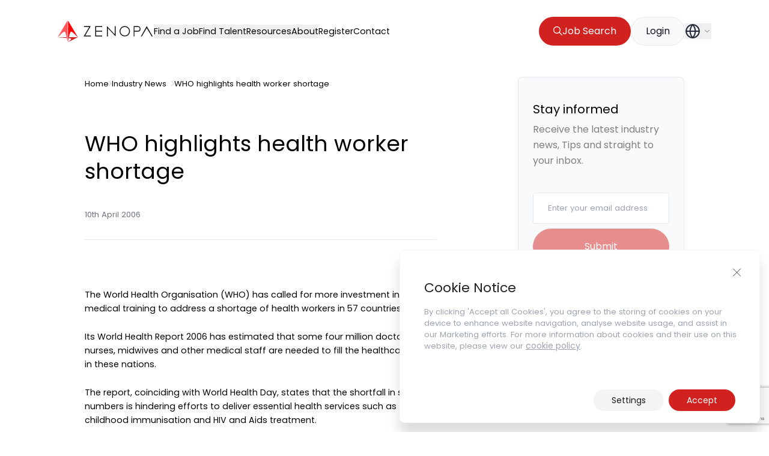

--- FILE ---
content_type: text/html; charset=utf-8
request_url: https://www.google.com/recaptcha/api2/anchor?ar=1&k=6LdgmE4pAAAAAKKxKZA_DzzXCZTQRfzSfP5wciah&co=aHR0cHM6Ly96ZW5vcGEuY29tOjQ0Mw..&hl=en&v=PoyoqOPhxBO7pBk68S4YbpHZ&size=invisible&anchor-ms=20000&execute-ms=30000&cb=15ar9ercatsc
body_size: 49893
content:
<!DOCTYPE HTML><html dir="ltr" lang="en"><head><meta http-equiv="Content-Type" content="text/html; charset=UTF-8">
<meta http-equiv="X-UA-Compatible" content="IE=edge">
<title>reCAPTCHA</title>
<style type="text/css">
/* cyrillic-ext */
@font-face {
  font-family: 'Roboto';
  font-style: normal;
  font-weight: 400;
  font-stretch: 100%;
  src: url(//fonts.gstatic.com/s/roboto/v48/KFO7CnqEu92Fr1ME7kSn66aGLdTylUAMa3GUBHMdazTgWw.woff2) format('woff2');
  unicode-range: U+0460-052F, U+1C80-1C8A, U+20B4, U+2DE0-2DFF, U+A640-A69F, U+FE2E-FE2F;
}
/* cyrillic */
@font-face {
  font-family: 'Roboto';
  font-style: normal;
  font-weight: 400;
  font-stretch: 100%;
  src: url(//fonts.gstatic.com/s/roboto/v48/KFO7CnqEu92Fr1ME7kSn66aGLdTylUAMa3iUBHMdazTgWw.woff2) format('woff2');
  unicode-range: U+0301, U+0400-045F, U+0490-0491, U+04B0-04B1, U+2116;
}
/* greek-ext */
@font-face {
  font-family: 'Roboto';
  font-style: normal;
  font-weight: 400;
  font-stretch: 100%;
  src: url(//fonts.gstatic.com/s/roboto/v48/KFO7CnqEu92Fr1ME7kSn66aGLdTylUAMa3CUBHMdazTgWw.woff2) format('woff2');
  unicode-range: U+1F00-1FFF;
}
/* greek */
@font-face {
  font-family: 'Roboto';
  font-style: normal;
  font-weight: 400;
  font-stretch: 100%;
  src: url(//fonts.gstatic.com/s/roboto/v48/KFO7CnqEu92Fr1ME7kSn66aGLdTylUAMa3-UBHMdazTgWw.woff2) format('woff2');
  unicode-range: U+0370-0377, U+037A-037F, U+0384-038A, U+038C, U+038E-03A1, U+03A3-03FF;
}
/* math */
@font-face {
  font-family: 'Roboto';
  font-style: normal;
  font-weight: 400;
  font-stretch: 100%;
  src: url(//fonts.gstatic.com/s/roboto/v48/KFO7CnqEu92Fr1ME7kSn66aGLdTylUAMawCUBHMdazTgWw.woff2) format('woff2');
  unicode-range: U+0302-0303, U+0305, U+0307-0308, U+0310, U+0312, U+0315, U+031A, U+0326-0327, U+032C, U+032F-0330, U+0332-0333, U+0338, U+033A, U+0346, U+034D, U+0391-03A1, U+03A3-03A9, U+03B1-03C9, U+03D1, U+03D5-03D6, U+03F0-03F1, U+03F4-03F5, U+2016-2017, U+2034-2038, U+203C, U+2040, U+2043, U+2047, U+2050, U+2057, U+205F, U+2070-2071, U+2074-208E, U+2090-209C, U+20D0-20DC, U+20E1, U+20E5-20EF, U+2100-2112, U+2114-2115, U+2117-2121, U+2123-214F, U+2190, U+2192, U+2194-21AE, U+21B0-21E5, U+21F1-21F2, U+21F4-2211, U+2213-2214, U+2216-22FF, U+2308-230B, U+2310, U+2319, U+231C-2321, U+2336-237A, U+237C, U+2395, U+239B-23B7, U+23D0, U+23DC-23E1, U+2474-2475, U+25AF, U+25B3, U+25B7, U+25BD, U+25C1, U+25CA, U+25CC, U+25FB, U+266D-266F, U+27C0-27FF, U+2900-2AFF, U+2B0E-2B11, U+2B30-2B4C, U+2BFE, U+3030, U+FF5B, U+FF5D, U+1D400-1D7FF, U+1EE00-1EEFF;
}
/* symbols */
@font-face {
  font-family: 'Roboto';
  font-style: normal;
  font-weight: 400;
  font-stretch: 100%;
  src: url(//fonts.gstatic.com/s/roboto/v48/KFO7CnqEu92Fr1ME7kSn66aGLdTylUAMaxKUBHMdazTgWw.woff2) format('woff2');
  unicode-range: U+0001-000C, U+000E-001F, U+007F-009F, U+20DD-20E0, U+20E2-20E4, U+2150-218F, U+2190, U+2192, U+2194-2199, U+21AF, U+21E6-21F0, U+21F3, U+2218-2219, U+2299, U+22C4-22C6, U+2300-243F, U+2440-244A, U+2460-24FF, U+25A0-27BF, U+2800-28FF, U+2921-2922, U+2981, U+29BF, U+29EB, U+2B00-2BFF, U+4DC0-4DFF, U+FFF9-FFFB, U+10140-1018E, U+10190-1019C, U+101A0, U+101D0-101FD, U+102E0-102FB, U+10E60-10E7E, U+1D2C0-1D2D3, U+1D2E0-1D37F, U+1F000-1F0FF, U+1F100-1F1AD, U+1F1E6-1F1FF, U+1F30D-1F30F, U+1F315, U+1F31C, U+1F31E, U+1F320-1F32C, U+1F336, U+1F378, U+1F37D, U+1F382, U+1F393-1F39F, U+1F3A7-1F3A8, U+1F3AC-1F3AF, U+1F3C2, U+1F3C4-1F3C6, U+1F3CA-1F3CE, U+1F3D4-1F3E0, U+1F3ED, U+1F3F1-1F3F3, U+1F3F5-1F3F7, U+1F408, U+1F415, U+1F41F, U+1F426, U+1F43F, U+1F441-1F442, U+1F444, U+1F446-1F449, U+1F44C-1F44E, U+1F453, U+1F46A, U+1F47D, U+1F4A3, U+1F4B0, U+1F4B3, U+1F4B9, U+1F4BB, U+1F4BF, U+1F4C8-1F4CB, U+1F4D6, U+1F4DA, U+1F4DF, U+1F4E3-1F4E6, U+1F4EA-1F4ED, U+1F4F7, U+1F4F9-1F4FB, U+1F4FD-1F4FE, U+1F503, U+1F507-1F50B, U+1F50D, U+1F512-1F513, U+1F53E-1F54A, U+1F54F-1F5FA, U+1F610, U+1F650-1F67F, U+1F687, U+1F68D, U+1F691, U+1F694, U+1F698, U+1F6AD, U+1F6B2, U+1F6B9-1F6BA, U+1F6BC, U+1F6C6-1F6CF, U+1F6D3-1F6D7, U+1F6E0-1F6EA, U+1F6F0-1F6F3, U+1F6F7-1F6FC, U+1F700-1F7FF, U+1F800-1F80B, U+1F810-1F847, U+1F850-1F859, U+1F860-1F887, U+1F890-1F8AD, U+1F8B0-1F8BB, U+1F8C0-1F8C1, U+1F900-1F90B, U+1F93B, U+1F946, U+1F984, U+1F996, U+1F9E9, U+1FA00-1FA6F, U+1FA70-1FA7C, U+1FA80-1FA89, U+1FA8F-1FAC6, U+1FACE-1FADC, U+1FADF-1FAE9, U+1FAF0-1FAF8, U+1FB00-1FBFF;
}
/* vietnamese */
@font-face {
  font-family: 'Roboto';
  font-style: normal;
  font-weight: 400;
  font-stretch: 100%;
  src: url(//fonts.gstatic.com/s/roboto/v48/KFO7CnqEu92Fr1ME7kSn66aGLdTylUAMa3OUBHMdazTgWw.woff2) format('woff2');
  unicode-range: U+0102-0103, U+0110-0111, U+0128-0129, U+0168-0169, U+01A0-01A1, U+01AF-01B0, U+0300-0301, U+0303-0304, U+0308-0309, U+0323, U+0329, U+1EA0-1EF9, U+20AB;
}
/* latin-ext */
@font-face {
  font-family: 'Roboto';
  font-style: normal;
  font-weight: 400;
  font-stretch: 100%;
  src: url(//fonts.gstatic.com/s/roboto/v48/KFO7CnqEu92Fr1ME7kSn66aGLdTylUAMa3KUBHMdazTgWw.woff2) format('woff2');
  unicode-range: U+0100-02BA, U+02BD-02C5, U+02C7-02CC, U+02CE-02D7, U+02DD-02FF, U+0304, U+0308, U+0329, U+1D00-1DBF, U+1E00-1E9F, U+1EF2-1EFF, U+2020, U+20A0-20AB, U+20AD-20C0, U+2113, U+2C60-2C7F, U+A720-A7FF;
}
/* latin */
@font-face {
  font-family: 'Roboto';
  font-style: normal;
  font-weight: 400;
  font-stretch: 100%;
  src: url(//fonts.gstatic.com/s/roboto/v48/KFO7CnqEu92Fr1ME7kSn66aGLdTylUAMa3yUBHMdazQ.woff2) format('woff2');
  unicode-range: U+0000-00FF, U+0131, U+0152-0153, U+02BB-02BC, U+02C6, U+02DA, U+02DC, U+0304, U+0308, U+0329, U+2000-206F, U+20AC, U+2122, U+2191, U+2193, U+2212, U+2215, U+FEFF, U+FFFD;
}
/* cyrillic-ext */
@font-face {
  font-family: 'Roboto';
  font-style: normal;
  font-weight: 500;
  font-stretch: 100%;
  src: url(//fonts.gstatic.com/s/roboto/v48/KFO7CnqEu92Fr1ME7kSn66aGLdTylUAMa3GUBHMdazTgWw.woff2) format('woff2');
  unicode-range: U+0460-052F, U+1C80-1C8A, U+20B4, U+2DE0-2DFF, U+A640-A69F, U+FE2E-FE2F;
}
/* cyrillic */
@font-face {
  font-family: 'Roboto';
  font-style: normal;
  font-weight: 500;
  font-stretch: 100%;
  src: url(//fonts.gstatic.com/s/roboto/v48/KFO7CnqEu92Fr1ME7kSn66aGLdTylUAMa3iUBHMdazTgWw.woff2) format('woff2');
  unicode-range: U+0301, U+0400-045F, U+0490-0491, U+04B0-04B1, U+2116;
}
/* greek-ext */
@font-face {
  font-family: 'Roboto';
  font-style: normal;
  font-weight: 500;
  font-stretch: 100%;
  src: url(//fonts.gstatic.com/s/roboto/v48/KFO7CnqEu92Fr1ME7kSn66aGLdTylUAMa3CUBHMdazTgWw.woff2) format('woff2');
  unicode-range: U+1F00-1FFF;
}
/* greek */
@font-face {
  font-family: 'Roboto';
  font-style: normal;
  font-weight: 500;
  font-stretch: 100%;
  src: url(//fonts.gstatic.com/s/roboto/v48/KFO7CnqEu92Fr1ME7kSn66aGLdTylUAMa3-UBHMdazTgWw.woff2) format('woff2');
  unicode-range: U+0370-0377, U+037A-037F, U+0384-038A, U+038C, U+038E-03A1, U+03A3-03FF;
}
/* math */
@font-face {
  font-family: 'Roboto';
  font-style: normal;
  font-weight: 500;
  font-stretch: 100%;
  src: url(//fonts.gstatic.com/s/roboto/v48/KFO7CnqEu92Fr1ME7kSn66aGLdTylUAMawCUBHMdazTgWw.woff2) format('woff2');
  unicode-range: U+0302-0303, U+0305, U+0307-0308, U+0310, U+0312, U+0315, U+031A, U+0326-0327, U+032C, U+032F-0330, U+0332-0333, U+0338, U+033A, U+0346, U+034D, U+0391-03A1, U+03A3-03A9, U+03B1-03C9, U+03D1, U+03D5-03D6, U+03F0-03F1, U+03F4-03F5, U+2016-2017, U+2034-2038, U+203C, U+2040, U+2043, U+2047, U+2050, U+2057, U+205F, U+2070-2071, U+2074-208E, U+2090-209C, U+20D0-20DC, U+20E1, U+20E5-20EF, U+2100-2112, U+2114-2115, U+2117-2121, U+2123-214F, U+2190, U+2192, U+2194-21AE, U+21B0-21E5, U+21F1-21F2, U+21F4-2211, U+2213-2214, U+2216-22FF, U+2308-230B, U+2310, U+2319, U+231C-2321, U+2336-237A, U+237C, U+2395, U+239B-23B7, U+23D0, U+23DC-23E1, U+2474-2475, U+25AF, U+25B3, U+25B7, U+25BD, U+25C1, U+25CA, U+25CC, U+25FB, U+266D-266F, U+27C0-27FF, U+2900-2AFF, U+2B0E-2B11, U+2B30-2B4C, U+2BFE, U+3030, U+FF5B, U+FF5D, U+1D400-1D7FF, U+1EE00-1EEFF;
}
/* symbols */
@font-face {
  font-family: 'Roboto';
  font-style: normal;
  font-weight: 500;
  font-stretch: 100%;
  src: url(//fonts.gstatic.com/s/roboto/v48/KFO7CnqEu92Fr1ME7kSn66aGLdTylUAMaxKUBHMdazTgWw.woff2) format('woff2');
  unicode-range: U+0001-000C, U+000E-001F, U+007F-009F, U+20DD-20E0, U+20E2-20E4, U+2150-218F, U+2190, U+2192, U+2194-2199, U+21AF, U+21E6-21F0, U+21F3, U+2218-2219, U+2299, U+22C4-22C6, U+2300-243F, U+2440-244A, U+2460-24FF, U+25A0-27BF, U+2800-28FF, U+2921-2922, U+2981, U+29BF, U+29EB, U+2B00-2BFF, U+4DC0-4DFF, U+FFF9-FFFB, U+10140-1018E, U+10190-1019C, U+101A0, U+101D0-101FD, U+102E0-102FB, U+10E60-10E7E, U+1D2C0-1D2D3, U+1D2E0-1D37F, U+1F000-1F0FF, U+1F100-1F1AD, U+1F1E6-1F1FF, U+1F30D-1F30F, U+1F315, U+1F31C, U+1F31E, U+1F320-1F32C, U+1F336, U+1F378, U+1F37D, U+1F382, U+1F393-1F39F, U+1F3A7-1F3A8, U+1F3AC-1F3AF, U+1F3C2, U+1F3C4-1F3C6, U+1F3CA-1F3CE, U+1F3D4-1F3E0, U+1F3ED, U+1F3F1-1F3F3, U+1F3F5-1F3F7, U+1F408, U+1F415, U+1F41F, U+1F426, U+1F43F, U+1F441-1F442, U+1F444, U+1F446-1F449, U+1F44C-1F44E, U+1F453, U+1F46A, U+1F47D, U+1F4A3, U+1F4B0, U+1F4B3, U+1F4B9, U+1F4BB, U+1F4BF, U+1F4C8-1F4CB, U+1F4D6, U+1F4DA, U+1F4DF, U+1F4E3-1F4E6, U+1F4EA-1F4ED, U+1F4F7, U+1F4F9-1F4FB, U+1F4FD-1F4FE, U+1F503, U+1F507-1F50B, U+1F50D, U+1F512-1F513, U+1F53E-1F54A, U+1F54F-1F5FA, U+1F610, U+1F650-1F67F, U+1F687, U+1F68D, U+1F691, U+1F694, U+1F698, U+1F6AD, U+1F6B2, U+1F6B9-1F6BA, U+1F6BC, U+1F6C6-1F6CF, U+1F6D3-1F6D7, U+1F6E0-1F6EA, U+1F6F0-1F6F3, U+1F6F7-1F6FC, U+1F700-1F7FF, U+1F800-1F80B, U+1F810-1F847, U+1F850-1F859, U+1F860-1F887, U+1F890-1F8AD, U+1F8B0-1F8BB, U+1F8C0-1F8C1, U+1F900-1F90B, U+1F93B, U+1F946, U+1F984, U+1F996, U+1F9E9, U+1FA00-1FA6F, U+1FA70-1FA7C, U+1FA80-1FA89, U+1FA8F-1FAC6, U+1FACE-1FADC, U+1FADF-1FAE9, U+1FAF0-1FAF8, U+1FB00-1FBFF;
}
/* vietnamese */
@font-face {
  font-family: 'Roboto';
  font-style: normal;
  font-weight: 500;
  font-stretch: 100%;
  src: url(//fonts.gstatic.com/s/roboto/v48/KFO7CnqEu92Fr1ME7kSn66aGLdTylUAMa3OUBHMdazTgWw.woff2) format('woff2');
  unicode-range: U+0102-0103, U+0110-0111, U+0128-0129, U+0168-0169, U+01A0-01A1, U+01AF-01B0, U+0300-0301, U+0303-0304, U+0308-0309, U+0323, U+0329, U+1EA0-1EF9, U+20AB;
}
/* latin-ext */
@font-face {
  font-family: 'Roboto';
  font-style: normal;
  font-weight: 500;
  font-stretch: 100%;
  src: url(//fonts.gstatic.com/s/roboto/v48/KFO7CnqEu92Fr1ME7kSn66aGLdTylUAMa3KUBHMdazTgWw.woff2) format('woff2');
  unicode-range: U+0100-02BA, U+02BD-02C5, U+02C7-02CC, U+02CE-02D7, U+02DD-02FF, U+0304, U+0308, U+0329, U+1D00-1DBF, U+1E00-1E9F, U+1EF2-1EFF, U+2020, U+20A0-20AB, U+20AD-20C0, U+2113, U+2C60-2C7F, U+A720-A7FF;
}
/* latin */
@font-face {
  font-family: 'Roboto';
  font-style: normal;
  font-weight: 500;
  font-stretch: 100%;
  src: url(//fonts.gstatic.com/s/roboto/v48/KFO7CnqEu92Fr1ME7kSn66aGLdTylUAMa3yUBHMdazQ.woff2) format('woff2');
  unicode-range: U+0000-00FF, U+0131, U+0152-0153, U+02BB-02BC, U+02C6, U+02DA, U+02DC, U+0304, U+0308, U+0329, U+2000-206F, U+20AC, U+2122, U+2191, U+2193, U+2212, U+2215, U+FEFF, U+FFFD;
}
/* cyrillic-ext */
@font-face {
  font-family: 'Roboto';
  font-style: normal;
  font-weight: 900;
  font-stretch: 100%;
  src: url(//fonts.gstatic.com/s/roboto/v48/KFO7CnqEu92Fr1ME7kSn66aGLdTylUAMa3GUBHMdazTgWw.woff2) format('woff2');
  unicode-range: U+0460-052F, U+1C80-1C8A, U+20B4, U+2DE0-2DFF, U+A640-A69F, U+FE2E-FE2F;
}
/* cyrillic */
@font-face {
  font-family: 'Roboto';
  font-style: normal;
  font-weight: 900;
  font-stretch: 100%;
  src: url(//fonts.gstatic.com/s/roboto/v48/KFO7CnqEu92Fr1ME7kSn66aGLdTylUAMa3iUBHMdazTgWw.woff2) format('woff2');
  unicode-range: U+0301, U+0400-045F, U+0490-0491, U+04B0-04B1, U+2116;
}
/* greek-ext */
@font-face {
  font-family: 'Roboto';
  font-style: normal;
  font-weight: 900;
  font-stretch: 100%;
  src: url(//fonts.gstatic.com/s/roboto/v48/KFO7CnqEu92Fr1ME7kSn66aGLdTylUAMa3CUBHMdazTgWw.woff2) format('woff2');
  unicode-range: U+1F00-1FFF;
}
/* greek */
@font-face {
  font-family: 'Roboto';
  font-style: normal;
  font-weight: 900;
  font-stretch: 100%;
  src: url(//fonts.gstatic.com/s/roboto/v48/KFO7CnqEu92Fr1ME7kSn66aGLdTylUAMa3-UBHMdazTgWw.woff2) format('woff2');
  unicode-range: U+0370-0377, U+037A-037F, U+0384-038A, U+038C, U+038E-03A1, U+03A3-03FF;
}
/* math */
@font-face {
  font-family: 'Roboto';
  font-style: normal;
  font-weight: 900;
  font-stretch: 100%;
  src: url(//fonts.gstatic.com/s/roboto/v48/KFO7CnqEu92Fr1ME7kSn66aGLdTylUAMawCUBHMdazTgWw.woff2) format('woff2');
  unicode-range: U+0302-0303, U+0305, U+0307-0308, U+0310, U+0312, U+0315, U+031A, U+0326-0327, U+032C, U+032F-0330, U+0332-0333, U+0338, U+033A, U+0346, U+034D, U+0391-03A1, U+03A3-03A9, U+03B1-03C9, U+03D1, U+03D5-03D6, U+03F0-03F1, U+03F4-03F5, U+2016-2017, U+2034-2038, U+203C, U+2040, U+2043, U+2047, U+2050, U+2057, U+205F, U+2070-2071, U+2074-208E, U+2090-209C, U+20D0-20DC, U+20E1, U+20E5-20EF, U+2100-2112, U+2114-2115, U+2117-2121, U+2123-214F, U+2190, U+2192, U+2194-21AE, U+21B0-21E5, U+21F1-21F2, U+21F4-2211, U+2213-2214, U+2216-22FF, U+2308-230B, U+2310, U+2319, U+231C-2321, U+2336-237A, U+237C, U+2395, U+239B-23B7, U+23D0, U+23DC-23E1, U+2474-2475, U+25AF, U+25B3, U+25B7, U+25BD, U+25C1, U+25CA, U+25CC, U+25FB, U+266D-266F, U+27C0-27FF, U+2900-2AFF, U+2B0E-2B11, U+2B30-2B4C, U+2BFE, U+3030, U+FF5B, U+FF5D, U+1D400-1D7FF, U+1EE00-1EEFF;
}
/* symbols */
@font-face {
  font-family: 'Roboto';
  font-style: normal;
  font-weight: 900;
  font-stretch: 100%;
  src: url(//fonts.gstatic.com/s/roboto/v48/KFO7CnqEu92Fr1ME7kSn66aGLdTylUAMaxKUBHMdazTgWw.woff2) format('woff2');
  unicode-range: U+0001-000C, U+000E-001F, U+007F-009F, U+20DD-20E0, U+20E2-20E4, U+2150-218F, U+2190, U+2192, U+2194-2199, U+21AF, U+21E6-21F0, U+21F3, U+2218-2219, U+2299, U+22C4-22C6, U+2300-243F, U+2440-244A, U+2460-24FF, U+25A0-27BF, U+2800-28FF, U+2921-2922, U+2981, U+29BF, U+29EB, U+2B00-2BFF, U+4DC0-4DFF, U+FFF9-FFFB, U+10140-1018E, U+10190-1019C, U+101A0, U+101D0-101FD, U+102E0-102FB, U+10E60-10E7E, U+1D2C0-1D2D3, U+1D2E0-1D37F, U+1F000-1F0FF, U+1F100-1F1AD, U+1F1E6-1F1FF, U+1F30D-1F30F, U+1F315, U+1F31C, U+1F31E, U+1F320-1F32C, U+1F336, U+1F378, U+1F37D, U+1F382, U+1F393-1F39F, U+1F3A7-1F3A8, U+1F3AC-1F3AF, U+1F3C2, U+1F3C4-1F3C6, U+1F3CA-1F3CE, U+1F3D4-1F3E0, U+1F3ED, U+1F3F1-1F3F3, U+1F3F5-1F3F7, U+1F408, U+1F415, U+1F41F, U+1F426, U+1F43F, U+1F441-1F442, U+1F444, U+1F446-1F449, U+1F44C-1F44E, U+1F453, U+1F46A, U+1F47D, U+1F4A3, U+1F4B0, U+1F4B3, U+1F4B9, U+1F4BB, U+1F4BF, U+1F4C8-1F4CB, U+1F4D6, U+1F4DA, U+1F4DF, U+1F4E3-1F4E6, U+1F4EA-1F4ED, U+1F4F7, U+1F4F9-1F4FB, U+1F4FD-1F4FE, U+1F503, U+1F507-1F50B, U+1F50D, U+1F512-1F513, U+1F53E-1F54A, U+1F54F-1F5FA, U+1F610, U+1F650-1F67F, U+1F687, U+1F68D, U+1F691, U+1F694, U+1F698, U+1F6AD, U+1F6B2, U+1F6B9-1F6BA, U+1F6BC, U+1F6C6-1F6CF, U+1F6D3-1F6D7, U+1F6E0-1F6EA, U+1F6F0-1F6F3, U+1F6F7-1F6FC, U+1F700-1F7FF, U+1F800-1F80B, U+1F810-1F847, U+1F850-1F859, U+1F860-1F887, U+1F890-1F8AD, U+1F8B0-1F8BB, U+1F8C0-1F8C1, U+1F900-1F90B, U+1F93B, U+1F946, U+1F984, U+1F996, U+1F9E9, U+1FA00-1FA6F, U+1FA70-1FA7C, U+1FA80-1FA89, U+1FA8F-1FAC6, U+1FACE-1FADC, U+1FADF-1FAE9, U+1FAF0-1FAF8, U+1FB00-1FBFF;
}
/* vietnamese */
@font-face {
  font-family: 'Roboto';
  font-style: normal;
  font-weight: 900;
  font-stretch: 100%;
  src: url(//fonts.gstatic.com/s/roboto/v48/KFO7CnqEu92Fr1ME7kSn66aGLdTylUAMa3OUBHMdazTgWw.woff2) format('woff2');
  unicode-range: U+0102-0103, U+0110-0111, U+0128-0129, U+0168-0169, U+01A0-01A1, U+01AF-01B0, U+0300-0301, U+0303-0304, U+0308-0309, U+0323, U+0329, U+1EA0-1EF9, U+20AB;
}
/* latin-ext */
@font-face {
  font-family: 'Roboto';
  font-style: normal;
  font-weight: 900;
  font-stretch: 100%;
  src: url(//fonts.gstatic.com/s/roboto/v48/KFO7CnqEu92Fr1ME7kSn66aGLdTylUAMa3KUBHMdazTgWw.woff2) format('woff2');
  unicode-range: U+0100-02BA, U+02BD-02C5, U+02C7-02CC, U+02CE-02D7, U+02DD-02FF, U+0304, U+0308, U+0329, U+1D00-1DBF, U+1E00-1E9F, U+1EF2-1EFF, U+2020, U+20A0-20AB, U+20AD-20C0, U+2113, U+2C60-2C7F, U+A720-A7FF;
}
/* latin */
@font-face {
  font-family: 'Roboto';
  font-style: normal;
  font-weight: 900;
  font-stretch: 100%;
  src: url(//fonts.gstatic.com/s/roboto/v48/KFO7CnqEu92Fr1ME7kSn66aGLdTylUAMa3yUBHMdazQ.woff2) format('woff2');
  unicode-range: U+0000-00FF, U+0131, U+0152-0153, U+02BB-02BC, U+02C6, U+02DA, U+02DC, U+0304, U+0308, U+0329, U+2000-206F, U+20AC, U+2122, U+2191, U+2193, U+2212, U+2215, U+FEFF, U+FFFD;
}

</style>
<link rel="stylesheet" type="text/css" href="https://www.gstatic.com/recaptcha/releases/PoyoqOPhxBO7pBk68S4YbpHZ/styles__ltr.css">
<script nonce="oAf3x_oMX5W7k0WkTIJy5w" type="text/javascript">window['__recaptcha_api'] = 'https://www.google.com/recaptcha/api2/';</script>
<script type="text/javascript" src="https://www.gstatic.com/recaptcha/releases/PoyoqOPhxBO7pBk68S4YbpHZ/recaptcha__en.js" nonce="oAf3x_oMX5W7k0WkTIJy5w">
      
    </script></head>
<body><div id="rc-anchor-alert" class="rc-anchor-alert"></div>
<input type="hidden" id="recaptcha-token" value="[base64]">
<script type="text/javascript" nonce="oAf3x_oMX5W7k0WkTIJy5w">
      recaptcha.anchor.Main.init("[\x22ainput\x22,[\x22bgdata\x22,\x22\x22,\[base64]/[base64]/[base64]/bmV3IHJbeF0oY1swXSk6RT09Mj9uZXcgclt4XShjWzBdLGNbMV0pOkU9PTM/bmV3IHJbeF0oY1swXSxjWzFdLGNbMl0pOkU9PTQ/[base64]/[base64]/[base64]/[base64]/[base64]/[base64]/[base64]/[base64]\x22,\[base64]\\u003d\x22,\[base64]/P1VywoTDmVAtb8Kmw6LCt8OmHsOhwqAXK8ONAsKRendTw60GHMO8w6PDsRfCqsOCUiQDSBYFw7/CowBJwqLDgh5IU8KGwq1gRsODw4TDllnDpMOPwrXDunBNNibDlsKGK1HDsWhHKQbDgsOmwoPDisOrwrPCqA7CnMKEJi7ClsKPwpoxw7vDpm5hw78eEcKtRMKjwrzDhMKyZk1Zw5/DhwYySiJybsKmw5pDUMOhwrPCiWrDqwt8VMOeBhfCgcO3worDpsKWwo3DuUtkQRgiTCVnFsKEw7ZHTHPDgsKADcKLYSTCgxjCryTCh8O1w4rCuifDl8KZwqPCoMOeOsOXM8OWJlHCp0UHc8K2w4XDosKywpHDicK/w6F9wp5xw4DDhcKAfMKKwp/[base64]/CjcONSzfCnCULwrfCnGAbwpJUw6LDicKAw6IML8O2wpHDvkzDrm7Dp8KmMktbacOpw5LDjsKyCWVvw4zCk8Kdwr92L8Oww6HDrUhcw4rDoxc6wpPDhyo2wpBtA8K2wpQkw5llZsOxe2jChitdd8KTwq7CkcOAw4vCvsO1w6VZXC/CjMOowo3CgztCUMOGw6ZYd8OZw5ZwZMOHw5LDowp8w41lwqDCiS99YcOWwr3DkcOSM8KZwrzDrsK6fsOSwqrChyFpY3EMcjjCu8O7w49PLMO0AB1Kw6LDjk7Dox7Ds18ZZ8KRw4cDUMKJwrUtw6PDosOjKWzDgcKyZ2vCh3/Cj8OPOsOQw5LChWkXwpbCj8OXw5fDgsK4woXCvkEzPMOuPFhRw4rCqMK3wpjDl8OWworDi8KzwoUjw7tWVcK8w5jCsgMFVUg4w4EPccKGwpDCr8Kvw6p/woDCpcOQYcO/wrLCs8OQakfCncKtwo0Hw70Jw6BbfF04wotFFlkQCsKHdn3DilIJFn4zw73DqcOtdcOJfsOQw48ow4Z8w5zCp8Kjwr/[base64]/CiBDDtzfCiSnCm8O6w5nCvsOXwpcLwr1/CDpXQHp0w5nDuRnDtQDCoAzChsKhBCtZWnFHwrwswrVLYsKBwohIVkzCucKJw5fCgMK3R8OgRMKpw4XCrsK8wrXDoxPDjMOowpTCisKYJEAOwrzCkMOrwq/DsCJMw6bDnsKCw4DDkwETw5UTFMKfZwrDs8KSw7caacOdeGDDrHlQNUJ/NsKRw5VzaTvDv17CqxA/FXtcZwzCl8OGwrLCt23CoAssdjlewqI+D0szwrHCrcKuwqdFw5Rsw7XDksOnw7Eow588wrPDjQrDq2TCi8KewqXDihjCk2jDtMOdwoA3wpFWw4JRcsOQw47Dpj8RBsKfwoofLsORMMOgMcKvNgwsKcKtB8KeTHUcFVVNw6k3w6fDnFFkScO+Wh86wpp9ZULCjy/[base64]/DgCskaMOPwonCni8+fsKYwo9EwqUoOxgRwppZOhQ0wq1HwpcRaDBVwpbDmsO0wpc8wrZLJSHDgMOxESfDuMKtBsOzwpDDujYnYMKMwoZpwro5w6ZAwroDB2/DnRrDmsKdHMOqw7oJTsKSwqbCpsOIwpAAwoQ0YhU4wr7DiMOUKDNnTiXCusOKw48Tw7EfXVMGw7TCq8O8woTDvVPDusORwr0RD8OlQFVdIw9rw6bDkF/CusOwVMK7woAhw49ew4JiblPCrWtXOEZwcXHCnQPDgcO8wosNwr/[base64]/[base64]/DisKdwrchWAU1w67DkMKUwoluw71pFcOLYSRvwqbDr8OJJE3DmnXCtxxzXsOOw5UBHMOKZlBPw5bDqh5gbMKfd8Kdw6TDkcOAP8OtwqTCn37Dv8OfDFZbVy0HCV7DkQvCtMKhWsKaWcOvEXnCrHokcVcwXMOiwq8Ww5/[base64]/CoTvDusKbw4vDusKHwoIvwrxzRFoWwrbCpAh2ccK/w6PCssOrRMOmw5LDicKpwolAbnlNK8KPNsKywqgEB8OoPMO4BsOsw63Dq13CiEHDisKTwq/CnsKDwq1gUsOAwo7Dlgc/MSvCiQgFw7UrwqV6woHCgHbCm8OFw4/DknxTwr7Cq8OIfinDkcODwo9DwpbCnGhTw79yw48kw6hiwozDmcO6S8K1wpIkwrlIRsKZAMOAXXHCh2TDmMO3csKgLMKUwpBXwq9eFMOgwqYgwppLw7cNKcK2w4rCksOzcn4Fwq8wwqHDn8OdPsKIw57CscKRwpVsw7DDiMKkw47DnsOuCio/wqlXw4QNAzZswrtaKMOxZcOTw4BWwpZAwpXCksKTwqUuBMKKwr3CvMK7ZVvCt8KZTDBUw5pEfUfDjMKgVsOawqTDosO5w6/[base64]/DuVJ3GR1Rw4kow7LCi8Okw7xDQsODw6hYw5PCghB9worDujPDiMOQGCEfwpd5E25Iw7bCkUvDrMKcLcKdDXV3fcOQwrPCmyXCucKHYsKnwoHClnjDrl4OBsKMBDPCucKiwrZKwrXDlG/DiUhbw7liLnDDi8KGCMO3w7LDrBB+WgZTQ8KCWMK6chLCs8KcLMKKw4pkA8KlwpVdSsK/wp9LeA3DucOAw7nChsONw5g6fytOwp3Dhlg4dXfCtz8GwpRyw7rDgG9+wqEMJSEew5M9wo/CisOlw6bCnihwwo97JMKCwqN4K8Oow6LDuMK1e8KxwqNyTmlJw53DtMOwKDLChcO9wp1ewqPDkgElwrNyMsKlwqjCpMO4AsK+PWzCrClMDFvCrsK1UjnDrWfCoMKGwo/DlsOhw58WSDjDkkLCvV47wpdnUMK3BsKIBkjDssK8wp4nwpVMdg/Cgw/Cv8OmN01rEyQBMBfCuMKPwpM7w7bCo8KSwo4EQTshG0QNccORXcObw6tbXMKmw4VPwoRlw6nCmgTDlzLCpsK+XycAwp7Csg98wprDgsKRw7hOw6hnOsKFwo4MJMK8w4wUwonDiMOhYMKywpTDmMKMbsONFMOhd8KzKw/[base64]/CgXfCpGwEw4FnQRTClMOtGsK1w5fCusKtw5jCg1d/cMKYRjHDg8KQw5nCvH7CjCDCmMOcZMOWU8KQw7tdw7/ChxNkHkB5w6VuwqRgJnJffV1yw70Vw7xww5TDlV4TJHHCncKvw75Rw5MUw6PCsMOtwrXDqsKPYcOpWjlqw7RmwqkTw5Uow7tcw5jDvjnCp3XCpMOcw6tHMWZ+wrnDuMKVXMOBUVMXwr8GPykEY8ORZAU/fMONBsOMw6PDjcKxcEnCp8KJQQVia1hbw6LCoD3DgUbDqGEkcsKMWyrCkkZGTcK/SsOxHsOrw6rDp8KdMzJZw5XDk8OCw4cGBDR+XGjCkmZYw73CnMKtdlDCpH1JOwTDm2nCncKYBQI/FU7Cjh1Xw4xcw5vCjMOpwpLCpEnCvMKhVMObw7zCvjIawpzCj1nDjFgaclnDvAh3w7IuFcO5w68Ewot4wp4Pw7EUw5wVGMKOw7I0w7PDqBs+NjfDkcK2TsO7Z8Ojw5UCf8OXMDLCmXcdwpvCtGjDn2h/woUaw4UWXzJqFA7CnWnDocOKPsKdVkbDgsOFwpZhLGULw7HCpcOSQibDpERcw7TDrMOFwp3CkMKAGsK9R0skdxRDw48Ew7hfwpUqwpPCr3vDjXrDnxdVw6/[base64]/CpHjDoMKpOAbDmlt2w4/CqTPDkQjDksKsDFbDlX/Co8OfbFQSwrt4w5wdYcODR1hUwr7ClHjCkMKMGlLCnk/[base64]/CqgfCtU/DhDtOw4IPLMO6QlE4woTCpwpEDEjChgYxw6zDulPDj8K5w4rDuV4rw6XDpQEzwq3CscOswqTDisKWN2fCsMKINXgvwpkwwqNpwpvDkQbCmCDDhDtkesKjw5wvbsOQwpguWAXDgMO2DVldOsK8wo/Dry3CuzcIK3FtwpbCj8OXYMOGw7Rpwo1QwrkFw7dAScKHw7fDk8OdNiTDsMOLwp7CnMOBEHrCrcKtwofCklLDllvDvMKgXjwvG8Knw6F9wonDn2PDjMKdKMKkTkPDmnDDgcO1DcKdLhQ/wqIYLcO7woAuVsOeGjF8wqDDjMO5w6dVw7c7NmvDglB/wr/DmMKEw7PDiMKHwq4AGCXCvsOfIkonw47Ck8K+CGw0K8O1w4zCoi7DjcKYQzEmwqbDo8KCO8OrS3/[base64]/DhcK8FsKUwpEowpXDjsOcwrfDpxoFF0/Dn1Fswr3CqsKoQ8KpwqrDlkvCiMKmwrzDncO5CkXCicOAOUYhwoo4BmfDo8Oow63Dt8OMC3ZXw5kOw5rDrV5aw4MfeGbCtz97w6/DklPCmD3CscKrBB3DncOEwqrDssKAw7MkbyEVw6MrJMOvY8O2LGzClMKdwqHCj8OeHsOZw6Y/D8O/w57Ch8Orw7IzAMKoYcOEcRPClMKUwrQaw5EAwp7DmUbDicOEw6nCilXCosKtwrzCp8OCNMOUFU16w7HCghYXfsKRwrHDsMKjw6TDqMKlZMKswo/DgMKxVMOtwrLDpMOkwqTDky1KHFUBw63ChDHCqiYGw6YNFCZ5wqRYccOzwrN3wonDvsKcI8KVLXZcbnbCpMOSD1tbS8KJwosxJsOyw4zDmW4wXsKlIsOYw47Dlx/DkcOLw79JPMOow5zDlCd1wobClsOpwqI1Az5ZdMOYQDjCkkk6wo4mw6/CuRPChw3CvcKQw7QXw7fDkjbChsK1w7XDgyfCgcK/bMO0w7cndF7CicKXYRApwpFnw6LDhsKEw4vDvMKyT8KTwp15QjDDm8K6dcKAZ8O4WMOswqXChwfCocK3w4fCqV9PDG0pwqBVVTbCpMKTI083BWFOw4Zzw5DCt8OsJALCnsOvTmPDqsOCw5XCpFjCpMKvV8KLa8KTwolkwqIQw7rDrQvCsnPCq8Kiw50+ZTJVG8KWw5/DvGbDk8KEOh/DhyQIwqDCtsOjwqI+wqfDtcO+wrHDgk/[base64]/[base64]/wqvDtcKYwopYwpDDisKmw5RRwqtBwqRjw5PCmH9Uw7oPwrjDvcKRwobCvDPCqkvDvRHDvQPDlcKOw53Ci8KuwoRzfiV+JxcxYXXCgibDuMO0w7HDhsOVasKFw4hBaxDCu01xaSbDjlFMasOZPcKpfmjCnGXDli/CmHDDpRrCocOQV05xw7LDjsO2IHzCjsOTTMOMw5dZwpXDl8OqwrHDr8OKw4nDhcOjCcKYdHrDt8OdY3sRw7rDjXrDlcK4NsK5wrtDwrjCq8OMw6AhwqHCkjNNPMOCw7khJncEeDo/S24ydMOOw6dxaQvDhWHCqE8UG2vCvMOew4JNbFhywo8LYmNgay1Vw6Blw4okw5U3wp3CjS3DsmPCjSXCuwXDunJIMQ1GYkLCuEkhFMOvw4zDsjnCqsO4acKuOMOOwpnDjsKNOMOWw4I+woXCtAvCt8KFYRwHBSMdwpg2RCU/w51CwpVZGMKjPcOwwrc2MnHCkg3CqFDDocKbw7VUZh1OwozDt8K+DcO5PcKfwobCnMKGFw9XNCrCmnTClcOidsODTsKPM2fCq8O0QsOqC8K3K8OOw7DDvSbDoVwte8ODwqrClDTDqCEIwrrDosOpw6TClsKRAGHCs8K/wogbw5rCk8Oxw5TDrX/DicKVwpzDtx/CpsOxw5rCoGnDjMKXRCvChsKswoHDpFfDlCjDtSYvwrMkD8OQacKyw7PChgDDkMOYw5JQT8KUwp/[base64]/DqMKbS8OzSsKxMMKgw7rDpVHCjsOFw73Cn8KrPnFKw7DCmcKIwonCuBg0TsOxwrLCuTVfw7rCucK/[base64]/DrMOZfABswpoYwqxYasKSecO6TcO3AmhRb8OqKg/CjsKMbcKpcgB/wrDDg8OywprDjMKjH0cNw6sSEDnDpUrDq8O7DMK1wqLDuT3DhcOEw6dSwqIyw6ZHw6dtw5TCpldxw60JQQZWwqDDrcKuw5HCs8KMwqTDvcKhwoMqA2F/[base64]/NMKlJ8OtfMOew6LDtcOYw7rDiiDDshAgA8KoDsK9XcKZE8Otw4fDnVg6wo3Cp2ZKwrQtw4osw5/DusKewpbDnXvCsUzDhcOJHWzDkS3CucKQNWJow7w7w7rDvMORwptHHSLCscOnI0xfPWYnM8OXwpZQwrhAMzZ8w4cFwpnCosOlw5zDicO6wpNda8Kjw6RZw6jCosOww7x9TcOpZnHDtMOmwrYaM8KDw4DDmcO/c8K/wr1uw5xOwqtcwpLDg8Ocw5ckw4fDlyLDkFx/w43DmU3CqzZAV2vCoFLDiMOUw7PCknXChsOww7bCpUTCgMK9RcOUw7fCvMORZVNKwo/[base64]/Coz0fw4TDqT0ywqXCuxZSJ13DlMOjw7t1w4luZD/Di24awrfCuHRiM1jDs8Kbw5nDvhYSVMOfw5tEw7rCi8Khw5LDn8OeBsO1wr4yK8KpYMKGY8KeNS8ew7LDhsKJGMKvWThCDMOpKznDlMK/w5wbWzXDp0nCkjrCmsOcw43DrSXCoXHCj8OAwpR+w7RPwptkwrnCvcKjwrLCogpbw69VY3PDmMKLwqFrRiNdemNUfG/Dp8K6TC8GHjlofcKbEsOZA8KpVR3Cq8OvG1bDi8KDC8KWw4PCvjpREDAiwpZ6X8O1wq/DlRF0HMO5UxDDj8KXwqhbw4pmD8OVNjjDtTrCqy4gw4F/w5fDncK+w6DCt15CD3RwYsOMOsKlC8OGw77DlwVwwqLCisObbS8hWcONXcKCwrLCpcO7djfDlsKHwp4UwoQtAQTDssKORSPChnNEwoTClMOzQMKNwrfDgGQ8w6rDp8KgKMO/[base64]/DlVZsWhEZwqbDgSEZw43Cgi/CqF3CuU0DwoIDY8Kcw598wpYew5RnBMKNw4/Dh8KLw7xFfnjDsMOKPDNbCcKqV8OCFlzDrsObK8OQLSYsIsKjYUTDg8Oow77DtsK1NQrDk8Ktw4rDqMK1LTEHwobCjXDCsTEaw7onCcKJw7RlwrwNfMKBwrLCnRTCrSo4wovCg8KvA2jDrcOWw5B/f8O4NBvDr2PDt8Oaw7nDhWvCgsKAUFHDngzDiBFiXsKjw48uw64Vw540wr19wpo8QVxxRH53bMOgw4zDr8K9YX7Dr3jDj8OWw79twrPCp8KFKifCk1V9WMKeBMOoB2TDsgUhHMOwKBjCnXXDuhYpwpJmWHjDljVAw5xpQirCqWXCtsKWUBTCow/[base64]/Dt8KFwp82w65Zw7BHbx10wrrDtcKNwo0twqzDvcORRMKvw4cRM8O8w4xUJlzCjSBkwqx3wow4w7oVw4jCv8KzLWvCk0vDngDCpRHDjcKqwpzCtcOtGcOzQcONO2Nnw6oxw6vChU/[base64]/DrlNyHhXCgndBKcKlUyV0wpXCj8K6HnDCkcKdOsKLw6TCk8OHNMO1wqwCw5bDrcOmKcKRw4/[base64]/DrRrDmW3CgCPDlcOvwpJNw51MVMOPwq1faSA/d8O6CHl3OsKmwoEVw6zCjDLDuU3DvkvCnMKDwr/CqErDscKGwpTCj1bDo8OQwoPCthkDwpIgw7tTwpQcXnVWKsKQw4Jww6fDp8ORw6zDo8KMOmnCi8KTPTkOc8KPJ8OUfMKyw7paMMKKw4gRIRnCosKJw7bCmXNawoHDsjLCmFjCozA1fE1rwrDCmGfChcKId8OnwoklLMKnN8O0wrPChxZrUDNsHcOiw75YwqF/wqB9w7rDtiXDq8Oyw4Ikw7/CpGYvwooCSsKVZE/[base64]/[base64]/CjMKRwrPDl8OnI8KoBXcdNn9uwrTCsyM+w4HDjl7Ch1gBwo/CiMO7w5DDlSnDqsK+BVM7T8Krw6fDolhdwrjDn8OnwozDt8KDIjzClGpqJCROWivDhWjCvTnDjXAUwoA9w5/[base64]/w5LDoMOWwppWwrzClT7Ct8KLwpTCr1odw7zCpsKOwroawrdZTMKJwpUkCcKEE3kQwozCm8Kdw4VIwo5jwrzCu8KresOLNMOAG8KhC8K9w5g1NBfCl3fDr8O+w6ETf8O5TMKqJi3CucKRwrcywr/[base64]/w4DCr8OLb8K2wpnDgVVbwrtOb8OlwoA4EApNKQzCrVvCi2NgH8OGwrdkEMOvwqIoBXvCsTFWw5bDpMKIe8KcVcKxdsOew4fDncO+w70RwoETUMOtTxHDnVF1wqbCvQ3DhyUzw6g+NMOywpdcwqfDvMOZwqBbWQsIwrrCrMKabW/CusKoQMKfw7Q3w5IMU8KeP8O1ZsKEw7gycsOEJRnCrXcnakwjw7fDhXwJwonCosKOdcKVLsOWw6/[base64]/[base64]/Dn8KRFMO0w4/Ds0BrMkDDhF/Cl0vDs8OrBcKuwr7DiALCqgnDkMOOaA8ydcKGFcKlWiYKFxsMwrDCijITw7HCtMKqwpkcw6DDtcOWw7IpKwgHLcO2wq7DpxtfQMOPczIiKjAYw41ReMKMwq3Dv0RBOU1IDsOmwqtUwoYZw5LCgcOSw6MLd8OVdMO5Oi/Do8OMw5tDesKZChpgIMOzFS/[base64]/NMOta3Niwo7DrVIhFjtPb3UVem8OKsKmK8KFwoQwH8O2C8O5OsKlOsOSMsOtZ8KDLMOuwrNXwpccFcO/wpthFj40EAFYB8KkPigSFQhiworDjMK8w4luw5M/[base64]/DqsKWwqxfwqnDuhHDjcO1w6XDiMOmw6LCsMOYw4Y8Ox9nM1zDqmcewrlzwqpGVwFgYg/DvsO9w6zDpE3Dq8OObAXCn0jDvsK4PcKXHEHCvsO0DsKmwoBEKUNfP8Kiwptew5LChhlKwo7CgMK/asKXwownw6keJ8OqIx/CisK2C8OLITJFw47CqMO/D8KYw6kBwq4lcARxw6/DoyUmNsKeAsKNS3c2w6Iuw6fCm8OOFMOqw6dsOMOwbMKgTiR1wq/CmsKcDMKlC8KibMO9d8OKSMKVEkwrG8KNw7ozw6vCnMOFw6tnB0DCscOQw5TDt2xyN04CwrLCgjkaw6/DvzHDlcKwwqpCfkHCisOlPCrDmMKEWXHCvCHCo3FVa8Klw6/DsMKHwptzFMO5Q8KRwpBiw5fCrWVCX8OIUcOlalsww6bDmUJLwowGKMK1dMOLM1XDnk0pEcOqwq/ClzXCucODYsOUfC9tDWcRw4hbKCfDq2UxwoXDrGLCnQhzFizDm1/Du8Kaw407w4rCt8KIN8OHGBIfT8KwwowMKG/DrcKfAcKWwqfCnAdnG8Omw5Roa8KIw7oDfC5zwrBBw7/Dr1JDCMOrw6DDk8ObA8KGw45KwpZCwqB4w5hcJzALwojCrMOQWy/ChSAKUMOQH8OwPsKWw4wkIifDqcOYw6rCscKmw5jCmznCjzvDml7DuW/CuEfCscOSwpPDt0HCmWZOeMKbwrHCtB/CrF/DsBwQw7I9wpPDjcK4w6rDlRoCVMKxw7DDpsKBU8KOwpvDhsKow4TChS5xwopRwqZPw7RZwovCghxow45XGEHDhsOqDzXDm2rDsMOVEMOiw6lfw5g2IMO1wo3DtMOYC0TClAE6Wg/DiRlQwpgQw5vDkEonH3LCqUY/HMKNdnhjw7tgDRZSwqzDgsKwIm95wr14wqxgw4EiG8OHW8KEw5rCr8Khwp7CtcOnw6Njw5jCvA9swofDsi/Cl8KxJi3CpkPDnsOuIsOOCy8fw4oow6x/CnfCgS44woEew4VpHmhTUcK+CMOIc8OAIcO5w6A2w43CucO0UHTCox8fwpMlGcKww5fDnV9nCk7DvQXDtRhvw7rDlxUvb8OMFhPCqlTCgGZ8YDHDm8Orw418ccK3P8Krwo94wp1Pwos/KGJwwrzDl8KewqfCjEpgwp/DuVcOHDVHD8KJwqDCqWPClBU8wobDpAcSZlsjJMORFn/DkcKdwp7DgcKDQl/DvSU3PcK/wroPCVzCtMKqwp53JhExYcO9w5XDnjXCtMOCwrgMc0HCllhUw5tdwqdMJsOvJFXDlFvDrcOrwpQjw4VLNwPDtMKkaz7CosO9w5DCgsO9VHRLUMKWw7HDlz0rchJiwq0cMDDDjU/DmA9lf8Ocw6Mrw4nCrl/Du3rCgmbDjmzCtXDDi8KAVsKKRxYQw4hZJDdgw5Qow6MOLcOWGycVQHETBTMswpDCnW3DkB7ChsOPw74vwoU5w7zDnMKfw6NZYsO1wqzDiMOhASLCmUjDocK6wr4vw7EFw5oyEz7Cq2sKw7gebh/CscO2GcOUbmbCtEUTPsORwp9ha3snOMOcw4/[base64]/Ch8O6SDkfDsKsB1Qiw4sjw53DscO7w6nCscKUBMKDWsOVSnzDpcO1LMKIw5zCusOEI8OTwpbCnhzDly7Do0TDiBkqOcKcCMO4cznDr8OYK1gIwp/ComXDjDoDwqfDssK6w7AMwovCp8O2TsKcGsK2CMOUw6AYHSHDuncDfi7CmMOSWh8UK8KNwp8NwqM4VMOww7hyw6wCwrBLBsOeEcKawqBvdzY9w4thwrjCn8OJTcOFegPCssOCw7Ntw5/DsMOcQsOfw6fCuMO1wpIHwq3CrcO3NWPDkkAVwr3DocOBcUNzU8O5WFbDscKNw7t3wrTDvsKAwosOwqPCp1Now68zwqM7woxJdQTCiTrCqkbCjXrCocO0UlzCnm9HTcK+chjDncOcw5INXzpPYWdAI8OLw7zCk8KlG17DkhMzP3IFTlzCtihWUnQSQxMTcMKBMF/[base64]/CvVPDkgl7wrXDjT/CkVksNX7DhcKXMMOOeSjDo2tYEMKDwrdKCQLDtwJFw5Vqw4LCuMOow5dbdWXClzHCjSYxw6vDpx8CwqHDr393wpHCuGd6w4rCqXgOwqwMwoQdwoEFw4Iow4k/L8KZwpPDr1fCj8OxPMKRUMKDwp7CkApBTXIIWcKgwpfCosOKO8OVwptIwp1CCQpyw5nChXwBwqTCowp0wqjCkHtKwoJpw7TDo1YQw5MawrfCu8KDWy/DsyhPOsOKEsK9w57CqsKIaVgZEMO4wr3CmC/DlsOJw6fCrcOvJMK6DSJHGioCwp3ChnVkwpnDhcKLwoZ+woMqwqbCsyXCt8OPR8O3w7N3bzlcBMO1w703w5fDt8ONwrJqVMKxCMO/XUzDkcKmw6nCmCfCk8KQOsOXVsOEA20NZhAvwqZXw5NqwrTDtQLCgQYtTsOcWC3CqV8VQcKkw4HCm0E8wovCrgp4VkjChArDrjpWw59CGMOdShdzw4sCNxRrwrjCsRHDm8Ogw6pWL8O+NMOfCcKaw549AMKnwqrDpcO+Z8K2w6PCh8OCNFfDncKmw4k/Hz/ChTLDvl9ZEcOgRFI8w5vCsEfCkMOzNzHCslg9w60Vwq3CtMKhwrrCpcO9Vw7CqV3Ch8K9w7DCusOdSMOGw6o4wpjCo8OxPB14VjgAUsKBwqTCv3bDjnbChBcVwqMIwobChsK/C8K/[base64]/DuMKPw4oJwpPDsFYIw5Z5IX8/ZknComHCnFs9w6QuesODDA11wr/CsMOIwovDgwAcIsO3w69SHGNxw7vDp8K0woHCmcOIw6jClsKiw7rDo8KieFVDwo/DjA1bKinDosOuBsK+w6nDk8OcwrhTw5bCm8OvwpjCjcKpXVTCoSMsw7PCj0TDsVrDpsOewqJJS8KVCcK/FArDhzkZw4PDiMO6w6Vzw4rDn8K6w4XDqEM6McOUwqDCu8KTw49Jd8ONcVTCjsOKAyzDj8KIW8K0d3hnHl9Nw496ez9cdMOPS8Kdw5/CtMKhw7YJScKVdcKYMRNTJsKiw6/DsVfDt3PCq3vChHd1FMKke8OWwpp7w7M7wr9JAyXDicKGclTDhcK6R8O4wp5qw5pnC8Kgw7/Cr8OcwqrDtRfDqcKuw6DCu8KQUF3Cq2oZacONwrHDpMOswp0xIxYmZTbCsT5GwqfDkkFlw73CmMOzw5rCnsOjwqPDvWPDs8Ojw7LDgk3CtVLCoMKdFAJ7wopPaHTChMOOw4bCrlnDrkbDgMOeYyxPwrxLw5cNGHooQV8MSBJRI8KuH8OBKsKgwq/CuSjCv8O7w79QTDx9PH/CsnI/[base64]/Dv8O9wppuw7hQG8Oyw7Z4bC4wdw9/w6lkTT/[base64]/Cp2TDsDswwoxXY1DCt3rDjSRPwqDDp8OXZVlnw6hLAH/CtcOXwpvCoS/[base64]/DgHEAYsOPwpLCisK5w4HDusObw41pw5vDocKpwpZGworDuMKwwqXCmcOZBTM9w67CncKjw6bDhidPOQZqw5rDnMOUGWrCsH7DvMKoGlLCi8OmT8KAwo3DuMOXw7rCvMKZwrV9w5UDwoRfw5vDsGXCl2jDqnvDsMKZw4TDtC58wrEaQsKVH8K/A8OfwpzCn8KlV8K+wop7L2tMJ8KkbsKWw7wawphSRsK6wpgnbTRQw7JJRcK2wpkgw4HDt295fgHDmcK+wq7Cm8OSOSnCjsOww4Vowp0hw5d2AcOUVTZCFMOITMKEJcOKcB/CrFZiw6/Cm10Rw5dQwoUBw5jCmEQ/FcOXwoHDiwcEw4DDn2DCucKES1HDt8K5akB3YAFTWMKPwrnCtFjCp8OywozCpn7DhcOOfC3DnxVPwqN+w5BKwoHCkcKww5wLBsKrFjzCtArCiQzCsB/DgXoVw4/DiMKGICoTw4MARMOdwpA1OcOdX3x3YsObAcO9WMOewrDCgkbCqnY8K8O6JFLCisOEwp7Dh0E5wrV/PsOXPsKRwrvDjQ9Qw5TDon54wrTCpsKmwrbCucO/[base64]/w6Y4wrQhwoLDlEvCkHVcw4Qmwpgzw43Dp8OqwrPDlcKmw4Q/McKQw4zCkz3DosOhc0LCnVDChMO+OSLCnMK7IFvDmMOwwp8ZNT5cwoHDimw5ccORTcO6wqXCtTzCi8KWfsO2wo3DtE1hGhnChFjDrsOBwrkBwr/ClsOWw6HDghDDv8Ofw6rDrBc6wqXCiwXDi8K6MgQdPzTDusO+QR/DnsKjwrgew4nCv2NOw65iwr/Crw/CpcKlw4fCrMOJQMOuBcO2MsKNP8OGw5xpUcKsw5zDk35NacOqCcOTaMOLP8OuAyXCpsOlwrQCdkXCvAbDqcKSw4bCnWBQwpBBwo3CmUXCnXoFwp/DucKgwqnCg31DwqhKCMK+bMOVwrpUD8KKIkRcw7fCpx/[base64]/cAYIw7DCosKewpRQCcOQwrZ5ZivChkcAw5vCvMKXw6fDhHkQYB3CpDd7wpAVNMKfw4LDknfCjcOiwrQVwpIqw41Rw5wowr/DtMORw4HCgMO7cMKQw5lIwpTCsA4dLMOYPsKBwqHDmcKjworCgcKNesK3w5jCmQV0wrNZwo9bVzvDk2bChwJqJW4AwopeZMO/I8KNwqp7DMKCbMOmXiBOw4PCkcKvw7HDtmHDmh/DrCFXw4FQwrh1wrHClzl6wpjCuiwwBcK7w6dkwozCjsOHw4ItwpUHI8K1ARDDinR1JcKvBAYOwq/CicOwZcO0EXI8w7RWOsKBKsKZwrZGw7/CrMKGcigQw4k6wozCijXCs8ObXsO2HQbDjcO6wr1Rw6Ivw4rDlmPDoGdRw4I/BifDlDRKHsKbwq/Ds3FCwq7ClMKEaHoAw5PCsMOww6HDssOoeDxww4wRwpbCi2EdThfCgBXCgMOIw7XCgRAOPcKbXsOnwq7Dtl/CjXTCtsKqPnYFwq1qE2fDncKfCcOQw4/DhxHCsMKuw6N/WmF6wp/Cm8Oowpdgw77DnWTCmzHChkxqw7DDicK6wozDusKcwr7DujcQw5NsbsK6OTfCtBrDtBcdwqYJeyY6K8Ovwo9FHX0mTUbCrCvCpsKuGMKmTGvDsTY/w50Zw6HCjXNdw74bQxnCiMK6wqkrw73CucO7OFEawqbDt8OAw55uLsO0w5pHw4HDq8Oswo8Ow6J4w6TCgcO5IgnDqw7Cl8K4PBpcwo4UM2bDlcOpCMKdw6Mmw7BHw5jCjMK/w5FEw7TCh8OOw7bDkn5CF1bCsMKUwrjCt0xsw6Yqw6TDiEonwrPCt0nDt8Okw5N8w5HCqcOfwr0UXsOpAMO9wobCvMKzwq5jUn06w7V9w6XCrwTCuhUjeBA2H2PCtMKrdcK1wqR/F8OrcMK6SxRoP8OgFjcuwrBBw5UzTcK2ZcO+wonCg1nCmhUiOMKcwrfDhj8MY8KAJsOta3UQwqDDncOBDEfCpMKPwooRdg/DqcKKw71jd8KqQDHDoWcowop2w4DCkcOQQcOKw7HCvcKDwoHDoWpOw77DjcKtFxzDr8O1w7VEL8KTRz09GMKyXcKqw6DDm2ZyGsOIbMKrw5rCpEPDncOZbMKRMV3CsMKkJ8KCwpYeWnouasKGCcOaw7nCusKewp5sdMKLLcOEw7pTw6fDh8KSB2zDpDsDwqJsImN3w4/Dti7ClsOOfkdUwqAoL3zDgMObwrPCg8O2worCmcKCwq/DrC4zwrLCkVPCgcKowpIAdwHDg8OnwqDCpcKmwqcfworDqE0eUH/DpSPCpUs4UX/Do3gOwoPCo1A3HsOkGC1gUMK6wq3DjMOow73DmhoZe8KeGMKeMcOwwpk0I8KwX8Khwr7DhVjDtMOhwoJVwojCrSQcDnzDl8OQwoR8Qmk+w79kw708b8OJw5vCmkQ/w7wZAy3DtcKiw6tQw53DnsOGesKvQxhyLz91YcOVwo/CqsK9TwZRw5ccw5PCsMOvw5A2w5XDqSM9w6rCuDDCn23ClcKMwqEswp3CscOCw7Uow7bDjcKDw5jDucO3CcOXL37DuUIaw5zCq8K4woA/wqfDj8O/w5F3Ig7CvMOpw48Sw7R2w47ClRxPw7wUwo/Dpx54wpxWHl3CmsKAw5kXbFAdwq7Dl8OKKHQKAcKEw7pEw4RsQFFrUsOyw7Q0NU09cBMzw6Btf8Oew7FJwrIyw4fCncK/w4B7YcKzT2/DucO3w73Cr8K9w6xLEcKpb8OQw4DCrBBuAcKow6PDk8KDwr8swpbDn2U2Y8K+YWEPCsOhw6wuGcOHRMONWUPCp3J4NMKUCnbDqcO0WHHCs8KSwqHDssKyOMOmwpfDoRXCksO3w7vDrD/[base64]/[base64]/DtsKXwqRMw79KVS5uwqNnaQrDj8OAw5DDo8KXw5fDsEPDnl8ow7nCl8OXHMKMSTXDu3LDrRHCosK1Zw8ODkHCh1XDosKBwqx3DAhSw6fChxg/c3/CjWDDn0orfz/[base64]/[base64]/[base64]/[base64]/DoSTDhsOifzY9URsswqjDjWF1csKwwrR9w6MSwpbDnl7DjsOSBsKsfMKhdMOzwpolwowndX43PEhZwpMRw7Nbw4dkSB/[base64]/w6TCqEVjw6wsGh5Ww7TCv8KtwprCtUPDuTlHIMKVCsK8wqzDgsKwwqI0F1xVaC9MRcONZcKnHcO2AHfCpMKGOsK4BcK4wrLDmhvCvD4+OGYTw6HDvcOVNx3CksK8AmvCmMKZTyrDtQvDhXHDkQ3CoMKXwpw5w57Ckgd/fGDCkMOKWsO8w6wTWlLDksOmSjgYwrE7Jzo/C0kvw4/Cp8ORwpVhwqTCscObOcOrBcKjDgfDjMKpZsOhMsOjw7ZQZiDCjMOPEsKKKsK2w6gVbihzwrXDrn0+EsO0woDCiMKYwqxdw4DCshB+IhBDJsKmCcKQw4o9woogJsKiRG9ewr/Di1HDsnXCi8KUw4nCrcOdwq8bw6I9JMObw7vDisKWUXnDqDBuwrfCpUoaw7ZsYMOWW8KUECs1w6NfLcOswp/[base64]/[base64]/K8KLw55mwrwUwpfCvg7DpX3CusK1w7vDsw/CpcOFwpTDuBvCmMO0esK7MAfDhTPCjkPDicOtKVRDwpbDtsO1w7NjVwlLwrHDnlHDpcKqdhHCq8OBw53CmMKfwrrCgMK9woUVwqbCrFzCpQLCpULDkcKqKzLDrsK8G8O9SsKiBAhOw53CjGPDrw4Pw6DCn8O2woQNBcKiIXFUAsKtw6sdwrjCnsKLKsKIeUp4wq7Dt3/Dnlk0NhfDssOZwpphw5oIw63Cp3nCrsK4V8OMwqR7E8O4BcO3w4/Du2oYF8OdVnHCow7Dtm0JTMOqwrfCqEE1asK8wqBAJcO6G0/CtsKHPMKpRcOnFSHCucKgPsOKIFACTnvDmsKuAcKZwrZ2DFt3w4scBMO9w6HDqsObOcKNwrADM1HDtm3CvFRTDcO9BMO7w7DDgynDgsKbF8O4JnfCrsOTH3ATZyHDmQLClMOyw7PDrijDmlk4w7lcRDUsIU9uRMKVwq7DtRzCi3/DmsO4w7Y6wq5vwpAmS8K5dsOOw4swBhk9aVPCvn4tZ8Oywq5Cwq7ClcOLf8K/wqPCscOiwqPCksOdIMKmwrZ2a8OJwo/CisOvwqXDuMOFw7Y6FcKqbsOMw5DDk8OBw4YewrfDn8OydzEZAT52w6dtQVoyw6wVw5VSWHvCsMKGw5BKwqNmaj/CtMOeYBLCqQAHw7bCpsKgdwnDgQoOw77Cv8K3wp/DmsKqwogkwr5/IBYneMOww5XDnjTCnjBIWQHCv8OafcOdwrTCjMKYw6rCqMKPw4vClwwHwqRbAcOrd8Obw4DDmmMgwrkvYsKAJ8OIw7/CmsOLw4dzZsKHwoE5CMKMVjVjw6DCrMOHwo/DuAIbZE5nRcKRw5/DrSgAwqA8bcOmw7gzZMKgwqrDt252wq8lwoBFw5w+wpvCol3CtsKWABjCq2DDtcOYHmXCosK3VyDCpcOzXEcGw47DqmnDv8OIdMK5QRDCmcK4w6HDt8OGwr/DuVoddHZHYMK/GEtnwrBjYcKZwo5SMnpLw6jCvRMtGT17w5jCmcO/BMOSw4NXwplYw6I/wprDulFkARZPPXFaA3LDo8OPYS4ACUnDuEjDsDbDh8KRFwdTHGBxY8KFwq/DoEEXGhYvw6rCkMOqOsORw5wvbMOpE2gMH3PCrcKhThTCjTpATcK7wqTCrsOoJsOdDMOFdV7DtcKcwobChyfDuGI+ecKJwr/[base64]/Cq8OPLMO0wofCusKOcMOYfcOBHDNkBgNnKjJvwrzCmmjCk34DPwzDnMKBMkTCo8KXU3rCliAjSsOUdQXDncKPwpXDsVkzI8KVYsKywpgVwrDCpcO/YCNiwrvCvcOowrB3aiXCs8Kxw5BUw5PCscOWJ8KTQDtPwq3CuMOcw7BmwqDDgAjDgBovKMKgw7EfQXo0BsOQUsO+w5jCicKBw6PCtcKbw5ZGwqPDtMO2S8OLIsOvTDrDt8Onw6dGw6Y8wq43GV7CujTCqhR9PsOGNC/DrcKiEsK0W1zCicOFIcOHWXvDoMO5YAPDsgvDkMK4E8KxZQfDmsKbO1ATfnh0YMORMQk/[base64]/ChcKDGcOew754KcOKQsO4wqbCjMOkAcO8QsKow7DCg3k3AMKHWzPCr13DnHrDn2Ahw5MUIWnDv8KCwobCssKYCsK3K8KiTcKaZsK2On5Gw4gFaW0nwobCkMO5LCTCsMKJCMOxwqwNwrgueMOqwrfDpcKKAMOJGn/DlcKVHBRsSFXCqg85w5sjwpTDtMK3ccKFasKVwpN7woMPCHpdHwTDj8OgwpzCqMKBaF1jKMO7HQAiwpp3W19xBcOvaMO/J0jCijvCiiNEwrjCv2fDqTTCtFhaw6x/Vhs1IcK+SMKsGz97fT5ROsOIwrXChj3DkcKUw4jDkS3DtMK/[base64]/DjcODwrNBwpXCn3pCLsK0NwbDjQ50HADCkQzDusOkw7/[base64]/CmhzCkMO6w5VXwoIkw5TDvHDCscKMwqF4wo5wwrJWw6MWSzjDmMKDw58vI8KdHsO6wot7YABHAhoHGsK/w708w47DuFQKw6fDtmscYMKeKcKsbcOeYcOuw6pCGcKhw48fwrjCvBd7wpJ9FcKuwrFvfwRUwqQLKW/[base64]/w4rDt8KNHcOywp9tH2Mtw79HHT1Xw4cUG8OFAgsZwrXDicOxwpcyUcKuS8Omw4TCpsKtwqlmworDosO7AsO4wofDr2HCkwgZD8OaD0bDoGLCt0J9S2zCvsOMwqATw4kJTcOaQXDCp8OxwpHCgcK/ZWfCtMOfwoNkw41CPnM3H8O5ZlFBwojChsKiVSJoG3Z9DMOIecOcOVLCrDI3BsKMJMK4MWsqw6DCosK6K8O7wp1xdBDCuHxXWRnDg8Ozw4fDn2fCswbDoU3CjsKoER9Ua8KORw9Bwpc/wpPCv8O6G8KzLcK6KANNwqzCr1ksJMKyw7jCo8KfIsKfw4/ClMO1bS4ePsKCHMOHwqLCi3zDlsKJX0PCqcKgZTvDhsOjZB42wpZrwpk9w5zCvHXDssOyw7cfecOvNcO3NMKdZMOeRcKeRMK7FcKUwoU+wpM0wrhGwplWdsKxYAPCnsKEdw4aEgNqLMOXe8KONcKtwpdWaijCulTCmlHDl8OEw7E+XRrDmMKTwr/DuMOowrrCtsKXw5tnW8K7HR0UwpvCu8OIWE/[base64]/wrZswqXChUzCl8KtwrDDisOzwqhrw4vDmsKwGijDizsDPgXCvXFdw4RsZQ7DoTfDvsOtQ2LCp8KlwooYciYGVcKLLcKTw4zCisKKwqXCiBYbVFbDk8ObH8KMw5UEQ1DDmsKcw6/DvhETfxfDoMKYecKCworDjQpOwqgfwpPCv8OpbMKow4DCgH7Cqj8Gw6nCnBNQwqTDvsKywrjClMKVRMOdwprCuUTCtEzCgm9nw6bDrXXCqsOJG3kDSMObw5/DnDtkOh/DkMOBE8KbwoPDiivDvcObb8ObGmp2RcODCsKkYis0ZcOSLsKYwr7CiMKZw5TDngpGw71ew6DDiMOwfMKQVMKmJcOAH8OXT8K0w7bDmFLCjXfCt0lgKcKuw7vCncO8wr/DmMKzesKHwr/DikkdCg7Chw/DqTZlOsKww7nDmSrCtHgXMMOJwothw7lKcCLConsKTcK6wpPCqMK9w6R6RsOCH8KEw70nwp4lwpbCkcKIwpMoHxHCp8KWw4gXw4ZAaMO6PsK+wozDh1Q9MMOzC8Oxwq/DpMOfanxew6fDnirDnwfCqzt6EEUIEDjDocKpERJSw5bCi0/CvHjCr8KUw5A\\u003d\x22],null,[\x22conf\x22,null,\x226LdgmE4pAAAAAKKxKZA_DzzXCZTQRfzSfP5wciah\x22,0,null,null,null,1,[21,125,63,73,95,87,41,43,42,83,102,105,109,121],[1017145,188],0,null,null,null,null,0,null,0,null,700,1,null,0,\[base64]/76lBhmnigkZhAoZnOKMAhnM8xEZ\x22,0,0,null,null,1,null,0,0,null,null,null,0],\x22https://zenopa.com:443\x22,null,[3,1,1],null,null,null,1,3600,[\x22https://www.google.com/intl/en/policies/privacy/\x22,\x22https://www.google.com/intl/en/policies/terms/\x22],\x22a0A6+5gcWMnCih5reL+T5/w6jhiPlP9sxfgsXcP3I5o\\u003d\x22,1,0,null,1,1769037757687,0,0,[215,255,152,39,156],null,[190,199,34,164,64],\x22RC-U_n3xoiTABwTXw\x22,null,null,null,null,null,\x220dAFcWeA4VnN7MfUM1QiTAD8yd06adi7Xkm5X_bydRvjFytzY772tZvHwN-OhuG7HJzPYI9fLNWrz1O2taPqdXUQD17Nl8paHqBg\x22,1769120557806]");
    </script></body></html>

--- FILE ---
content_type: image/svg+xml
request_url: https://zenopa.com/wp-content/uploads/2023/08/Frame-13418-5.svg
body_size: 1869
content:
<svg width="16" height="16" viewBox="0 0 16 16" fill="none" xmlns="http://www.w3.org/2000/svg">
<g clip-path="url(#clip0_226_23272)">
<path d="M0.756359 6.88771C0.852601 7.25893 1.30631 7.94637 1.76002 8.42758C2.21374 8.90879 2.6537 9.30751 2.69495 9.60998C2.74994 9.91246 2.43372 10.5037 1.62254 10.2149C0.797606 9.92621 -0.0135765 9.04628 0.000172333 7.97387C0.0139212 6.90146 0.660117 6.51649 0.756359 6.88771Z" fill="#9CA3AF"/>
<path d="M0.853652 6.84584C1.19737 7.02457 1.76108 7.61577 2.11855 8.16572C2.47602 8.71568 2.77849 9.23813 3.05347 9.34813C3.34219 9.45812 3.97464 9.30688 3.89215 8.4407C3.80965 7.58827 3.12221 6.58461 2.09105 6.35088C1.04614 6.11715 0.509931 6.6671 0.853652 6.84584Z" fill="#9CA3AF"/>
<path d="M2.94179 3.98636C3.02428 4.16509 3.20301 4.61881 3.29926 4.96253C3.3955 5.30625 3.89046 6.02119 4.37167 5.69122C4.83913 5.36124 4.24793 4.85254 3.90421 4.7013C3.56048 4.55006 3.18927 4.1101 3.10677 3.98636C3.02428 3.86262 2.90054 3.86262 2.94179 3.98636Z" fill="#9CA3AF"/>
<path d="M3.4235 2.58375C3.34101 2.58375 3.51975 2.88623 3.61599 3.09246C3.71223 3.29869 3.60224 3.66991 3.69848 4.09613C3.75348 4.31611 4.23469 4.86606 4.55091 4.56359C4.86713 4.26111 4.81214 3.76615 4.46842 3.49118C4.11095 3.2162 3.89096 3.13371 3.73973 2.94122C3.58849 2.74874 3.57474 2.57 3.4235 2.58375Z" fill="#9CA3AF"/>
<path d="M5.98173 2.22653C6.09172 2.39152 6.36669 2.79024 6.61417 3.05147C6.86165 3.32644 7.19162 4.12388 6.65542 4.34386C6.11921 4.56384 6.02297 3.7939 6.07797 3.42268C6.13296 3.05147 5.96798 2.50151 5.89923 2.36402C5.83049 2.22653 5.89923 2.11654 5.98173 2.22653Z" fill="#9CA3AF"/>
<path d="M4.53864 2.00658C4.57988 1.95158 4.74487 2.25406 4.85486 2.44654C4.9786 2.63902 5.34982 2.73527 5.66604 3.05149C5.83103 3.21648 6.02351 3.91767 5.61105 4.01391C5.19858 4.1239 4.79986 3.80768 4.75862 3.36771C4.71737 2.92775 4.77237 2.69402 4.68987 2.46029C4.59363 2.24031 4.44239 2.13032 4.53864 2.00658Z" fill="#9CA3AF"/>
<path d="M5.18316 4.59178C5.04567 4.64677 4.90818 4.908 4.82569 5.41671C4.78444 5.65044 4.63321 6.39288 5.01817 6.51662C5.40314 6.64035 5.51313 6.44787 6.09058 6.0629C6.66804 5.67794 7.02551 5.84292 7.06675 5.4717C7.108 5.10048 6.40681 4.13806 5.18316 4.59178Z" fill="#9CA3AF"/>
<path d="M11.0271 2.37825C11.2883 2.44699 11.192 2.77697 11.082 3.02445C10.9858 3.25818 10.3946 4.46808 10.2709 4.60556C10.1471 4.74305 9.59717 5.25176 9.3222 5.43049C9.04722 5.60923 8.93723 5.59548 8.82724 5.43049C8.71725 5.26551 8.40102 4.77055 8.90973 3.97312C9.40469 3.16193 10.4084 2.21326 11.0271 2.37825Z" fill="#9CA3AF"/>
<path d="M11.8796 2.8172C11.6596 2.65222 11.4671 2.94094 11.3434 3.17467C11.2196 3.4084 10.6559 4.63205 10.6284 4.81079C10.6009 4.98952 10.5597 5.74571 10.5872 6.06193C10.6284 6.3919 10.6972 6.46065 10.9034 6.4469C11.1096 6.43315 11.6734 6.36441 11.9896 5.45698C12.3058 4.56331 12.3883 3.18842 11.8796 2.8172Z" fill="#9CA3AF"/>
<path d="M10.133 5.22382C10.0368 5.19632 9.48684 5.66378 9.47309 5.78752C9.4181 6.13124 9.89931 6.48871 10.133 6.15874C10.3805 5.82877 10.353 5.27882 10.133 5.22382Z" fill="#9CA3AF"/>
<path d="M12.0324 8.64765C12.0324 8.64765 13.4898 5.76039 15.0297 7.32776C16.3221 8.64765 14.081 10.05 13.3661 10.16L13.3523 11.1224L13.9573 11.0812L13.9848 10.5862C13.9848 10.5862 15.3734 10.3525 15.7859 9.39009C16.1983 8.42767 15.9508 7.68523 15.6209 7.13527C15.2909 6.59907 14.2735 5.95287 13.2836 6.36534C12.2937 6.7778 11.7162 7.97395 11.7162 7.97395C11.7162 7.97395 11.18 7.85021 11.18 7.89146C11.18 7.93271 11.125 8.44141 11.125 8.44141L12.0324 8.64765Z" fill="#9CA3AF"/>
<path d="M7.58962 13.5416C6.95717 13.5416 6.0635 13.6654 5.4173 13.6516C1.47138 13.5829 3.20374 10.7231 4.2624 9.91193C4.8261 9.47196 5.4723 9.0045 5.87101 8.11083C6.25598 7.2034 7.2459 6.80469 7.58962 6.80469H7.65836C8.01583 6.80469 8.992 7.2034 9.37697 8.11083C9.76194 9.01825 10.4081 9.48571 10.9856 9.92568C12.0442 10.7369 13.7629 13.5966 9.83068 13.6516C9.18449 13.6654 8.29081 13.5416 7.65836 13.5416H7.58962Z" fill="#9CA3AF"/>
</g>
<defs>
<clipPath id="clip0_226_23272">
<rect width="16" height="16" fill="white"/>
</clipPath>
</defs>
</svg>
